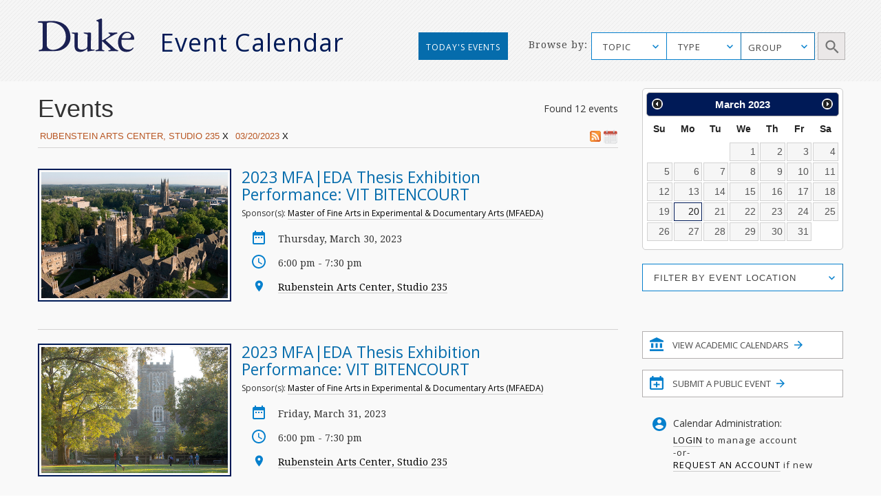

--- FILE ---
content_type: image/svg+xml
request_url: https://calendar.duke.edu/packs/media/images/v2016/icon-submit-event-3ea1ebbc43f1c43053d5f31e7daba788.svg
body_size: 720
content:
<?xml version="1.0" encoding="UTF-8"?>
<svg width="20px" height="20px" viewBox="0 0 20 20" version="1.1" xmlns="http://www.w3.org/2000/svg" xmlns:xlink="http://www.w3.org/1999/xlink">
    <!-- Generator: sketchtool 41.2 (35397) - http://www.bohemiancoding.com/sketch -->
    <title>D08E645D-6F42-41F7-92D3-BDD226A2F7C7</title>
    <desc>Created with sketchtool.</desc>
    <defs>
        <polygon id="path-1" points="0 20 20 20 20 0 0 0"></polygon>
    </defs>
    <g id="Page-1" stroke="none" stroke-width="1" fill="none" fill-rule="evenodd">
        <g id="Desktop---with-highlight-" transform="translate(-917.000000, -978.000000)">
            <g id="SIDEBAR" transform="translate(901.000000, 527.000000)">
                <g id="btn_submit-event" transform="translate(2.000000, 441.000000)">
                    <g id="icon_submit-event" transform="translate(14.000000, 10.000000)">
                        <path d="M17.7777778,2 L16.6666667,2 L16.6666667,0 L14.4444444,0 L14.4444444,2 L5.55555556,2 L5.55555556,0 L3.33333333,0 L3.33333333,2 L2.22222222,2 C0.988888889,2 0.0111111111,2.9 0.0111111111,4 L0,18 C0,19.1 0.988888889,20 2.22222222,20 L17.7777778,20 C19,20 20,19.1 20,18 L20,4 C20,2.9 19,2 17.7777778,2" id="Fill-3" fill="#0680CD"></path>
                        <mask id="mask-2" fill="white">
                            <use xlink:href="#path-1"></use>
                        </mask>
                        <g id="Clip-6"></g>
                        <polygon id="Fill-5" fill="#FFFFFF" mask="url(#mask-2)" points="2.22222222 18 17.7777778 18 17.7777778 7 2.22222222 7"></polygon>
                        <polygon id="Fill-7" fill="#0680CD" mask="url(#mask-2)" points="11.1111111 8.5 8.88888889 8.5 8.88888889 11.5 5.55555556 11.5 5.55555556 13.5 8.88888889 13.5 8.88888889 16.5 11.1111111 16.5 11.1111111 13.5 14.4444444 13.5 14.4444444 11.5 11.1111111 11.5"></polygon>
                    </g>
                </g>
            </g>
        </g>
    </g>
</svg>

--- FILE ---
content_type: image/svg+xml
request_url: https://calendar.duke.edu/packs/media/images/v2016/icon-calendar-3e2bc99d8c92f8131a4462e35eff7ef5.svg
body_size: 532
content:
<?xml version="1.0" encoding="UTF-8"?>
<svg width="18px" height="20px" viewBox="0 0 18 20" version="1.1" xmlns="http://www.w3.org/2000/svg" xmlns:xlink="http://www.w3.org/1999/xlink">
    <!-- Generator: sketchtool 41.2 (35397) - http://www.bohemiancoding.com/sketch -->
    <title>B3609183-534C-4C17-B255-74EEE8F695C9</title>
    <desc>Created with sketchtool.</desc>
    <defs></defs>
    <g id="Page-1" stroke="none" stroke-width="1" fill="none" fill-rule="evenodd">
        <g id="Desktop---with-highlight-" transform="translate(-316.000000, -702.000000)" fill="#0680CD">
            <g id="featured-event-1-" transform="translate(11.000000, 604.000000)">
                <path d="M307,116 L321,116 L321,105 L307,105 L307,116 Z M321,100 L320,100 L320,98 L318,98 L318,100 L310,100 L310,98 L308,98 L308,100 L307,100 C305.89,100 305.01,100.9 305.01,102 L305,116 C305,117.1 305.89,118 307,118 L321,118 C322.1,118 323,117.1 323,116 L323,102 C323,100.9 322.1,100 321,100 L321,100 Z M317,109 L319,109 L319,107 L317,107 L317,109 Z M313,109 L315,109 L315,107 L313,107 L313,109 Z M309,109 L311,109 L311,107 L309,107 L309,109 Z" id="icon_calendar"></path>
            </g>
        </g>
    </g>
</svg>